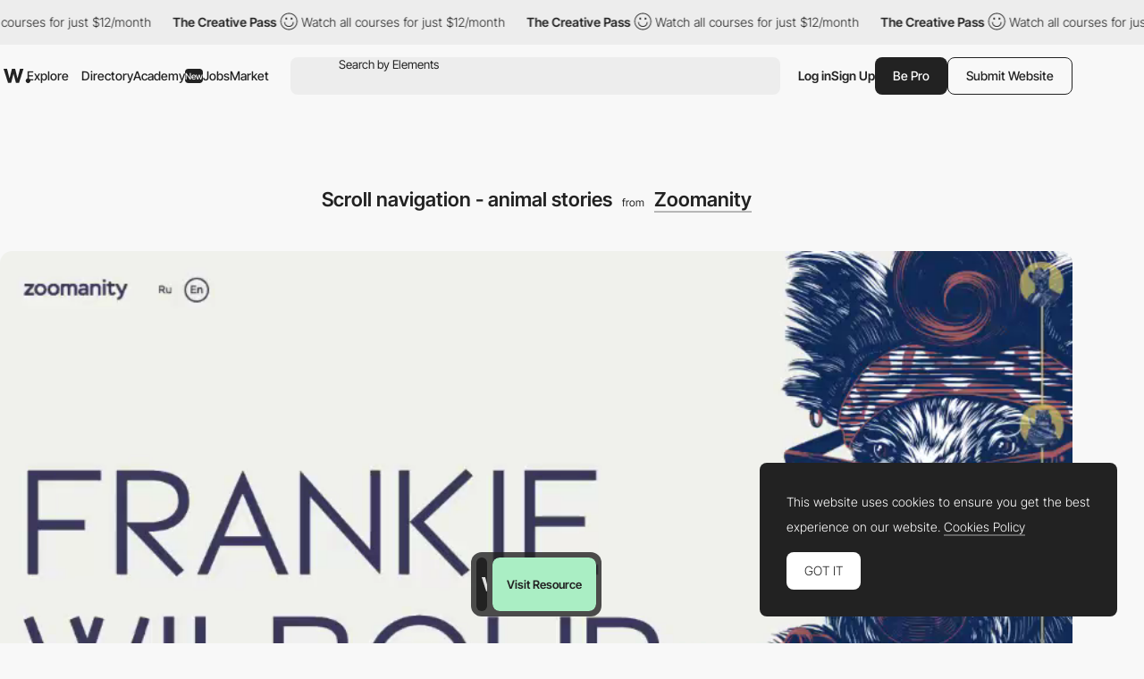

--- FILE ---
content_type: text/html; charset=utf-8
request_url: https://www.google.com/recaptcha/api2/anchor?ar=1&k=6LdYct0kAAAAAHlky5jhQhrvSRt_4vOJkzbVs2Oa&co=aHR0cDovL3d3dy5hd3d3YXJkcy5jb206ODA4MA..&hl=en&v=TkacYOdEJbdB_JjX802TMer9&size=invisible&anchor-ms=20000&execute-ms=15000&cb=850s87gbthb8
body_size: 45481
content:
<!DOCTYPE HTML><html dir="ltr" lang="en"><head><meta http-equiv="Content-Type" content="text/html; charset=UTF-8">
<meta http-equiv="X-UA-Compatible" content="IE=edge">
<title>reCAPTCHA</title>
<style type="text/css">
/* cyrillic-ext */
@font-face {
  font-family: 'Roboto';
  font-style: normal;
  font-weight: 400;
  src: url(//fonts.gstatic.com/s/roboto/v18/KFOmCnqEu92Fr1Mu72xKKTU1Kvnz.woff2) format('woff2');
  unicode-range: U+0460-052F, U+1C80-1C8A, U+20B4, U+2DE0-2DFF, U+A640-A69F, U+FE2E-FE2F;
}
/* cyrillic */
@font-face {
  font-family: 'Roboto';
  font-style: normal;
  font-weight: 400;
  src: url(//fonts.gstatic.com/s/roboto/v18/KFOmCnqEu92Fr1Mu5mxKKTU1Kvnz.woff2) format('woff2');
  unicode-range: U+0301, U+0400-045F, U+0490-0491, U+04B0-04B1, U+2116;
}
/* greek-ext */
@font-face {
  font-family: 'Roboto';
  font-style: normal;
  font-weight: 400;
  src: url(//fonts.gstatic.com/s/roboto/v18/KFOmCnqEu92Fr1Mu7mxKKTU1Kvnz.woff2) format('woff2');
  unicode-range: U+1F00-1FFF;
}
/* greek */
@font-face {
  font-family: 'Roboto';
  font-style: normal;
  font-weight: 400;
  src: url(//fonts.gstatic.com/s/roboto/v18/KFOmCnqEu92Fr1Mu4WxKKTU1Kvnz.woff2) format('woff2');
  unicode-range: U+0370-0377, U+037A-037F, U+0384-038A, U+038C, U+038E-03A1, U+03A3-03FF;
}
/* vietnamese */
@font-face {
  font-family: 'Roboto';
  font-style: normal;
  font-weight: 400;
  src: url(//fonts.gstatic.com/s/roboto/v18/KFOmCnqEu92Fr1Mu7WxKKTU1Kvnz.woff2) format('woff2');
  unicode-range: U+0102-0103, U+0110-0111, U+0128-0129, U+0168-0169, U+01A0-01A1, U+01AF-01B0, U+0300-0301, U+0303-0304, U+0308-0309, U+0323, U+0329, U+1EA0-1EF9, U+20AB;
}
/* latin-ext */
@font-face {
  font-family: 'Roboto';
  font-style: normal;
  font-weight: 400;
  src: url(//fonts.gstatic.com/s/roboto/v18/KFOmCnqEu92Fr1Mu7GxKKTU1Kvnz.woff2) format('woff2');
  unicode-range: U+0100-02BA, U+02BD-02C5, U+02C7-02CC, U+02CE-02D7, U+02DD-02FF, U+0304, U+0308, U+0329, U+1D00-1DBF, U+1E00-1E9F, U+1EF2-1EFF, U+2020, U+20A0-20AB, U+20AD-20C0, U+2113, U+2C60-2C7F, U+A720-A7FF;
}
/* latin */
@font-face {
  font-family: 'Roboto';
  font-style: normal;
  font-weight: 400;
  src: url(//fonts.gstatic.com/s/roboto/v18/KFOmCnqEu92Fr1Mu4mxKKTU1Kg.woff2) format('woff2');
  unicode-range: U+0000-00FF, U+0131, U+0152-0153, U+02BB-02BC, U+02C6, U+02DA, U+02DC, U+0304, U+0308, U+0329, U+2000-206F, U+20AC, U+2122, U+2191, U+2193, U+2212, U+2215, U+FEFF, U+FFFD;
}
/* cyrillic-ext */
@font-face {
  font-family: 'Roboto';
  font-style: normal;
  font-weight: 500;
  src: url(//fonts.gstatic.com/s/roboto/v18/KFOlCnqEu92Fr1MmEU9fCRc4AMP6lbBP.woff2) format('woff2');
  unicode-range: U+0460-052F, U+1C80-1C8A, U+20B4, U+2DE0-2DFF, U+A640-A69F, U+FE2E-FE2F;
}
/* cyrillic */
@font-face {
  font-family: 'Roboto';
  font-style: normal;
  font-weight: 500;
  src: url(//fonts.gstatic.com/s/roboto/v18/KFOlCnqEu92Fr1MmEU9fABc4AMP6lbBP.woff2) format('woff2');
  unicode-range: U+0301, U+0400-045F, U+0490-0491, U+04B0-04B1, U+2116;
}
/* greek-ext */
@font-face {
  font-family: 'Roboto';
  font-style: normal;
  font-weight: 500;
  src: url(//fonts.gstatic.com/s/roboto/v18/KFOlCnqEu92Fr1MmEU9fCBc4AMP6lbBP.woff2) format('woff2');
  unicode-range: U+1F00-1FFF;
}
/* greek */
@font-face {
  font-family: 'Roboto';
  font-style: normal;
  font-weight: 500;
  src: url(//fonts.gstatic.com/s/roboto/v18/KFOlCnqEu92Fr1MmEU9fBxc4AMP6lbBP.woff2) format('woff2');
  unicode-range: U+0370-0377, U+037A-037F, U+0384-038A, U+038C, U+038E-03A1, U+03A3-03FF;
}
/* vietnamese */
@font-face {
  font-family: 'Roboto';
  font-style: normal;
  font-weight: 500;
  src: url(//fonts.gstatic.com/s/roboto/v18/KFOlCnqEu92Fr1MmEU9fCxc4AMP6lbBP.woff2) format('woff2');
  unicode-range: U+0102-0103, U+0110-0111, U+0128-0129, U+0168-0169, U+01A0-01A1, U+01AF-01B0, U+0300-0301, U+0303-0304, U+0308-0309, U+0323, U+0329, U+1EA0-1EF9, U+20AB;
}
/* latin-ext */
@font-face {
  font-family: 'Roboto';
  font-style: normal;
  font-weight: 500;
  src: url(//fonts.gstatic.com/s/roboto/v18/KFOlCnqEu92Fr1MmEU9fChc4AMP6lbBP.woff2) format('woff2');
  unicode-range: U+0100-02BA, U+02BD-02C5, U+02C7-02CC, U+02CE-02D7, U+02DD-02FF, U+0304, U+0308, U+0329, U+1D00-1DBF, U+1E00-1E9F, U+1EF2-1EFF, U+2020, U+20A0-20AB, U+20AD-20C0, U+2113, U+2C60-2C7F, U+A720-A7FF;
}
/* latin */
@font-face {
  font-family: 'Roboto';
  font-style: normal;
  font-weight: 500;
  src: url(//fonts.gstatic.com/s/roboto/v18/KFOlCnqEu92Fr1MmEU9fBBc4AMP6lQ.woff2) format('woff2');
  unicode-range: U+0000-00FF, U+0131, U+0152-0153, U+02BB-02BC, U+02C6, U+02DA, U+02DC, U+0304, U+0308, U+0329, U+2000-206F, U+20AC, U+2122, U+2191, U+2193, U+2212, U+2215, U+FEFF, U+FFFD;
}
/* cyrillic-ext */
@font-face {
  font-family: 'Roboto';
  font-style: normal;
  font-weight: 900;
  src: url(//fonts.gstatic.com/s/roboto/v18/KFOlCnqEu92Fr1MmYUtfCRc4AMP6lbBP.woff2) format('woff2');
  unicode-range: U+0460-052F, U+1C80-1C8A, U+20B4, U+2DE0-2DFF, U+A640-A69F, U+FE2E-FE2F;
}
/* cyrillic */
@font-face {
  font-family: 'Roboto';
  font-style: normal;
  font-weight: 900;
  src: url(//fonts.gstatic.com/s/roboto/v18/KFOlCnqEu92Fr1MmYUtfABc4AMP6lbBP.woff2) format('woff2');
  unicode-range: U+0301, U+0400-045F, U+0490-0491, U+04B0-04B1, U+2116;
}
/* greek-ext */
@font-face {
  font-family: 'Roboto';
  font-style: normal;
  font-weight: 900;
  src: url(//fonts.gstatic.com/s/roboto/v18/KFOlCnqEu92Fr1MmYUtfCBc4AMP6lbBP.woff2) format('woff2');
  unicode-range: U+1F00-1FFF;
}
/* greek */
@font-face {
  font-family: 'Roboto';
  font-style: normal;
  font-weight: 900;
  src: url(//fonts.gstatic.com/s/roboto/v18/KFOlCnqEu92Fr1MmYUtfBxc4AMP6lbBP.woff2) format('woff2');
  unicode-range: U+0370-0377, U+037A-037F, U+0384-038A, U+038C, U+038E-03A1, U+03A3-03FF;
}
/* vietnamese */
@font-face {
  font-family: 'Roboto';
  font-style: normal;
  font-weight: 900;
  src: url(//fonts.gstatic.com/s/roboto/v18/KFOlCnqEu92Fr1MmYUtfCxc4AMP6lbBP.woff2) format('woff2');
  unicode-range: U+0102-0103, U+0110-0111, U+0128-0129, U+0168-0169, U+01A0-01A1, U+01AF-01B0, U+0300-0301, U+0303-0304, U+0308-0309, U+0323, U+0329, U+1EA0-1EF9, U+20AB;
}
/* latin-ext */
@font-face {
  font-family: 'Roboto';
  font-style: normal;
  font-weight: 900;
  src: url(//fonts.gstatic.com/s/roboto/v18/KFOlCnqEu92Fr1MmYUtfChc4AMP6lbBP.woff2) format('woff2');
  unicode-range: U+0100-02BA, U+02BD-02C5, U+02C7-02CC, U+02CE-02D7, U+02DD-02FF, U+0304, U+0308, U+0329, U+1D00-1DBF, U+1E00-1E9F, U+1EF2-1EFF, U+2020, U+20A0-20AB, U+20AD-20C0, U+2113, U+2C60-2C7F, U+A720-A7FF;
}
/* latin */
@font-face {
  font-family: 'Roboto';
  font-style: normal;
  font-weight: 900;
  src: url(//fonts.gstatic.com/s/roboto/v18/KFOlCnqEu92Fr1MmYUtfBBc4AMP6lQ.woff2) format('woff2');
  unicode-range: U+0000-00FF, U+0131, U+0152-0153, U+02BB-02BC, U+02C6, U+02DA, U+02DC, U+0304, U+0308, U+0329, U+2000-206F, U+20AC, U+2122, U+2191, U+2193, U+2212, U+2215, U+FEFF, U+FFFD;
}

</style>
<link rel="stylesheet" type="text/css" href="https://www.gstatic.com/recaptcha/releases/TkacYOdEJbdB_JjX802TMer9/styles__ltr.css">
<script nonce="H7sByi83rY9l4EFQWOLz5g" type="text/javascript">window['__recaptcha_api'] = 'https://www.google.com/recaptcha/api2/';</script>
<script type="text/javascript" src="https://www.gstatic.com/recaptcha/releases/TkacYOdEJbdB_JjX802TMer9/recaptcha__en.js" nonce="H7sByi83rY9l4EFQWOLz5g">
      
    </script></head>
<body><div id="rc-anchor-alert" class="rc-anchor-alert"></div>
<input type="hidden" id="recaptcha-token" value="[base64]">
<script type="text/javascript" nonce="H7sByi83rY9l4EFQWOLz5g">
      recaptcha.anchor.Main.init("[\x22ainput\x22,[\x22bgdata\x22,\x22\x22,\[base64]/[base64]/[base64]/[base64]/ODU6NzksKFIuUF89RixSKSksUi51KSksUi5TKS5wdXNoKFtQZyx0LFg/[base64]/[base64]/[base64]/[base64]/bmV3IE5bd10oUFswXSk6Vz09Mj9uZXcgTlt3XShQWzBdLFBbMV0pOlc9PTM/bmV3IE5bd10oUFswXSxQWzFdLFBbMl0pOlc9PTQ/[base64]/[base64]/[base64]/[base64]/[base64]/[base64]\\u003d\\u003d\x22,\[base64]\\u003d\x22,\x22wpXChMKaSzLDgsOBw4cMw4jDnsKaw4FwS0LDp8KlIwHCgcKkwq50TTxPw7NCBMOnw5DCp8OoH1Q5wpQRdsOGwodtCQN6w6ZpVk3DssKpRTXDhmMPWcOLwrrCk8OXw53DqMOHw6Nsw5nDs8KcwoxCw6jDhcOzwo7Ct8OFRhgIw7zCkMOxw4PDhzwfBwdww5/DpcOUBH/Don/[base64]/DmcOiaD3DhwBHwol/w75SwoLCjsKcwrkKBMKFSC3Cgj/CgSzChhDDjGcrw4/DscKYJCIaw70ZbMO5wrQ0c8OTf3h3RcOKM8OVd8OwwoDCjEDCgEg+KsOeJRjCg8K6wobDr0xcwqptNMOCI8OPw4DDqwB8w6vDiG5Ww5/CqMKiwqDDrsOUwq3CjXXDoDZXw6HCgxHCs8KwOFgRw6vDvsKLLkHCncKZw5U6I1rDrkbCvsKhwqLCmQE/wqPCijbCusOhw7MKwoAXw4jDgA0OIsKfw6jDn10ZC8OPVMKvOR7DuMKsVjzChcKNw7M7wr0OIxHCosObwrMvccOhwr4vX8OdVcOgEcO4PSZ+w5EFwpFhw6HDl2vDhCvCosOPwqjChcKhOsKww6/CphnDncOsQcOXd08rGx8aJMKRwrDCghwJw4LClknCoCnCqBt/woHDlcKCw6dRGGstw7XCrkHDnMKoJlw+w6Z+f8KRw4UcwrJxw5PDhFHDgEZMw4UzwpoDw5XDj8OEwpXDl8KOw5UNKcKCw4vCiz7DisODR0PCtVTCtcO9ESbCucK5akPCksOtwp06GjoWwonDgnA7dMOtScOSwrjCryPCmcKHY8Oywp/[base64]/Cml7CmVlHw5HDoCkFOF/CoU5kw7HCrlnDokDDjsKLakQrw7LCrzjDnB/[base64]/[base64]/CjjbDiMOSRsOvAQHDgcO7wp9ew4Qdw7bCiVXDgUR8w6EYM37CizkMQsOwwp7DvRIxw5fCjcO5TGZxw4nDrMOkwpjDicOMQkFlwr8Iw5vCrQIuFCXDhhPCpsOTwp7CgwcRDcKOGsOqwqjDqGrCuRjDucOxOF4Ewq5HBTbCmMO8XMK9wqzDtVzDpcO7w58qHwJ/w4LCjMKlwrwfw7XCokDDuArChGEVw47CssKLw6/DmcOHw6jCtCAXw7cuZ8KCCk3DoWLDvBALwp0yfFYDBsKQw4tLHH9aeWLCgDzCn8OiF8KUaCTCgh4ow51mwrfCnWlvw7YUazfCisKBwolywqbDvMOUawNAwoPDhsKpw6N7M8O4w6lVw4HDmMOIw6YMw5oJw5fCmMOWLgnDhC/DrcO4O2FLw5trdW3CtsKad8Khwo1VwohGwqXDs8KZw4lswofDvMOYw6PCqR0lfjHDm8OJwoXDskY9w4EowrfDikBUwqzDpArDgMKSw4ZGw77DusOGwrwKU8OkD8OXwp/DjsKLwodTU0YQw55ww7XCiA/CrgYnaBYoGF7CnMKHccK7wo9CI8OifcKhYB5gUMO8AzsLwrBzw7MmT8KPTMOGwp7CrVPCrS0vPsKAwp/[base64]/DvX/Cg8O1wqFzwp/Chx8TLUHCiMOfwqtRNEd8w75Rw7MJTMK2wp7CtTgPw5o2Mg3DksKCw7FWw5HDvsODQMK9Z3hbM35cDcOkwoXDk8OvckFdwrwGw6rDiMKxw4lpw6nDpX8cw6TCnwDCqXfCncKJwqEywp/CmcKfwrEFw7bDp8OGw7DDkcOvZ8O0bUbDsVZvwqPCuMKBwpFOwpXDq8OGw4QDMj3Dq8Oyw7QFwoMgwo/DtiNQw7w+w4/[base64]/CqMOMK8Kzw6ZEwobDmcKAFVzDiUlYw57DgXA7FsKhYWMww47CncOuw4HDscKJAmzClQQlLMOsKsK1ccO9w6FiHm7Dn8ORw7vDqsOQwprClsKqw5IPCcKBw5fDn8O6cBTChcKQWcO/[base64]/DgjwCQ1nCsnTDhA4RXCfChMK5ccOybgpFwqJoFMOww5UITXY0QMK0w43CrcKZIjJ8w5zDo8KBB1grbcOFB8KWQjXDjzBxwr7Dl8KZwqYiIA/Dh8KQJ8KXOEPCkC/CgMKJZgtAQx/CvcKGwrUEwpkQF8KPTsKUwoTCp8OpSGliwpJBTsOEIcKnw5PCuz1NF8K2w4RdIFxcEcKCwoTDmEvDk8OIw7nDmcKew7/Cu8KiAMKaQTgkeEnCrsKTw74MFsOkw4bCjCfCu8OBw4XCqMKmwr3DuMKbw4/[base64]/wq08woIQQMOwwppqJwzCqFUdw4nDs0bCqsO5woo4PAbCrCRiwp1kwqcvAcOnVsOOwpc7w5Zow7l5wrpsWl/[base64]/w4PCqWAOwoDDksKkKsKEwrPCocKtKXHCkELDmMKCwr7CtMK6OsOUOQjCicKmw4TDvg/CnMO9ES/CpsKzWB4gwqsUw4XDjXTDiXbDg8KQwo4eAn/Dn1DDr8KBe8OeUsOyTMOTeQzDtn1zwpRmYcOYOCp6ZVZcwrbCmsK+NkPDmMO8w4fDiMONH38UVRLDjMK8RMOVYSEUAnBAwoTCpQl0w7bDl8OJBQwGw7fCtMKvw71uw5Aew6vClUpww6pZGCxAw6/[base64]/[base64]/CnV7Cg2AsccK0E8OCR8ODVMO3QMOKYsKywq/CkE7Do1rChsORekDCowTCmcOrO8O4wr/DiMKEwrJow67DvD4QE3vDqcK0w6bDvGrDmcKuwopCCMOoH8K0Q8KNw551w4/[base64]/DgcOfaMOdwoNcwp7Co8K9wpQTwoLCtsOnw5Z4w7Rxwo7DsMO0w53CgiDDsw3CmMO0URnCi8KlJMOqwrPCsHjCl8KCw4BxWsK/[base64]/[base64]/Hg7Ci8ORLsOPGVAlYGfDvMKTPsKWwopVU2hqw4AQWcKpw6rDoMOoMcKjwp5TdA/Dv0nCg2VYJsK7DMOMw4rDqHjCssKJH8OtW1LClcOmKkY/TTjCvA/CmsKww6rDqyPDpEN4w7JJfh0AH21xe8KbwrPDuA/CoBDDmMO2w6M+wqtLwrAtOMK+Y8Obw41ZLwdPfE7DsngxQMOyw5F/wpfDtcK6dsKfwr3CisOJwpLCk8OsA8KcwqRMVMKawqjCjMOVwpXDrcOJw7siCcKqfMOgwpTDl8KNw7FtwovCmsOXQQ48MTN0w45zYVIQw54Zw5IWaynChMK3w7Rww5JZGzHDgcO7XT/DngQYwrXDmcKVY3bCvj9KwpbCpsK/wpnDjMOUwqEPwoZXR3cPNMOYw7LDpQ7Cl2pAQgjDr8OrZcKAwrfDn8Kxw4/CrcKGw4jCnARywqljLMKsYMOxw5/CoUAVwr4jQsKxEMOEw4zDo8OTwo9fNcKnwo8VPcKMWyV7w6bCpcOMwp/DtDFka1VGfsK0wqjCvD9Aw5cEU8OOwotvWMKyw5XDtTsVwr0awpJawpgKwrnCkm3CtsK2OwPDvGHDtsO6F0rCpMKGZBzChMOBeUcDw7TCt37Dt8KOeMKGZz/[base64]/w4nDhsK3w7zDt8KaXlfDhkDCksKERgs4KnnDksKdO8OeUzhCAS4fP0bDvsO0OHMQAFpQwoTCtzvDvsKlw7BAw7zCkV48wos8wqVeeVDDhMOPDcOEwqHCu8KkWcORTsOmHjF7GQNJAD55wrzCpEzCq2BwMwvDosO+J2/CrMOae2HChFwkcsKBFRLDm8OVwrfDgVEQe8KcdsOXwoItwoXChcOuQA8VwpbCvMK9wqsMZg/[base64]/DrcKBFsKBbwEFPRIgVwrDjsOaEXp+N8KiQHrCqcOIw7LDsmwyw6DCiMOUfy8FwrkvMsKKc8KITjXDhMKswqA9H0TDhMOIOMKIw5M5wqLDkRfCpzjDrwJfw7QwwqzDksO5wqsqNDPDuMO8wo3Dnjx/w77DuMKvJMObw73DuBHCkcOgw4/CrcOmwrnDo8Oew6jDrEvDkcKsw7kxemFJwoLCgMKXw6fDsQdlIBXDvSVKU8Ojc8Oiw4bDk8Oww7BzwqQRC8KeWnDCkjnDpAPCjcKjZMO5w6RQMMO9SsOFwr/Cv8OvLsONXMKzw7HCoV8vEcK0bBfCgEXDtWHDkEwywo0qA1LCoMKJwo/[base64]/w5dTwpXCuMKGwpLDqMKaw71PdcOkw5I6KcObPl5+a2/CrX3DlDvDq8KDw77CqsK+wqrCgSpoCcOZSiHDlMKuwp1XN2PDiUPDpFLDucKSwpDDrMOYw5hYHkzCnwrCo31HDcKewovDtw3ChDbCrUVJN8OxwqkQDnsTIcKyw4QZw6LCt8KTw6s0wojDpB8UwpjCujrDpMKnwqVuQ0HCsyPDunjCvx/DtsO5woZXwrvCjX1ZAcKKcRnDrDpuWSrCmC/Cv8OEw6PCpMODwrDDuRTCkn8tQsOqwqLCo8O1JsK4w6dvwoHDocKew7RMwrkIwrdhFMOyw6xQUsKGw7Iiw5M4OMKww6Jow6jDmnt1woDCvcKDKm3CkRQ4L0zCgsO1PsOjw73DqcKbwpRKXCvDvMO7w7vCjcOyQcK2dn/Dr3NMwr1Nw63CisKdwq7CusKOV8KYw4tpw7oFwovCvcKaSwBpAl8Cwop8wqgvwrDCgcKgwo/[base64]/BcKPVsKHcsKRw6lIU8OWw4IewqfDhwhewogOPsK2w44YBSR8woAgIEjDqFtHwpR7dsKJw7LCosKUQFtywrwADC3CmUjCrMKGwpxXwr9gwo3Cu3jCrMOrw4bDrsOVXQUHw7nCpUDCt8K0cSnCh8O/bcKpwp/ChGfDjMO5L8OQZnnDom0TwrTDlsKIEMO3wrjClsKqw4HDpU5Wwp3CgWVIwqMLwrcVwozCs8KkcUbDiW94WCAJY2RqMsOZw6EgBsO0w606w4/DpsKdMsOWwq80Pwwaw7tnNE9Vw5U8KcOcJAY3wr3DiMK0wrQXWcOrZMKiw5rCgcKDwqJwwqzDl8KGCsK8wrjDk0fCoCkZFsOsbAPCoUrDiGUoYy3CscK/wrZOw4xpVMOGEDbChcO2w6TDksOJa33Dg8OLwqhnwpZwNF1PGcOnJjptwrfCk8OgTzYwXX9bM8KaSsOqLSrCpAE3XsOiZcO+TlRnw5HDhcOHMsOBwpsFKVnDtTggUkDCvsO9w5jDjBvChz/DkUnCj8OjNSwrW8KcbXxpwq0Iw6DCpMOkYcOAB8K1BXxbwrDCsyoDH8OMwofCl8ODAsK/w6jDpcOvXUs8LsO4DMO8wqjDoFHDocKqLHTCnMK5Fj/DoMOAFzg3woAYwqN7wqDDj1PCs8ORwowrZMKVSsOxNMKTH8ODZMO/O8KgL8Oqw7Y7woQ+wrImwqxiQsKbQ0/CncKcSgxiZhwuA8OVTsKUGMKywqtGHXTClC3CnGXDtcOaw4ZCbR7Dn8KfwpjCmcKXwp3Cu8KPwqRdZMKXYgsAwqfChsOMdyDCmGRBMcKFHG3DhsKxwolYFsK+wrpew57DnsKpHBYpw5/CtMKJOlgdw4/DiSLDqGXDt8KZKMOQICc/[base64]/DmlfCqMO5wp/CjwNGI0/CvMOLR3cLWsKCYA8hwqPDuCPCs8OeFGnCi8OlKcO/w77Cv8ONw6zCgsKVwpvChBNCwo9xIcK2wpE+wpl+w5/Cjx/DrMKDawbChsOnTVzDucOUW352IMOsacKcw5LCqcO7w7LDiEYBLk3DisKDwrx7wqXDk0XCosKDw67DuMO9wo01w7jDpsKfXC3DjDZQJhfDnwF2w7xkPm/DnTTChsKxeSfDjMKGwpYSPC5EHsONJcKPw7PDqsKQwqjCs0QDTWnDl8OVDcK6wqV6TUfChcK8wpXDswwxWR3Dn8OJQsOfwpvCki5lwrpCwprCjcOHX8Oaw7rCqnjCvwQHw4HDphN8wpfDmsK6wprCjsK1ZMOYwp/ChWrDs0vCgDNpw4LDlnLCrMKaB34BQMO9woDDqAlLADLDosOKKcKcwqfDuSrDtcOqKsORLFxUV8O3c8OjRAMrWcO0DsKrwoDCoMKow5XDuAZsw6Nbw4fDqsO8OcOVd8K4DMOMO8OlZcKpw53DoWPDiE/DmXV8BcKcw53CpcOUwo/DicKZdsOowrPDuWE7CXDCuiXDhVlnAcKWwpzDlTfDs14cFcOuwrlLwqRuGAnCtlURb8Kcwp/DgcOOw4BeacKxOsK8w5Z+w5oxw7LDpMKrwrs4b0TCl8KdwpMowr0SJsOhYMKMw7zDoxctfsOBBcK3w7HDhsOYbydFw6XDuC/DqwPCqAt6Ok18ER/Dh8KuFxItwrbCoFvCnmHCt8K+w5rCjcKqdinCqwvCnmJSTXXDul/CmgDDvMOVFxLDsMKXw6XDol4vw4pZw5/[base64]/DmWHDlRHCocOQwopYc8OUbllIAsKKcMK0JBhjdBrCoSXDh8OCw7rCjXEJwpA7FGUuw4xLwqtqwrHDmVHCk0sawoA6UDLCncKHwpbDgsOZJnxzW8K5JD06w55gRcKrecOKI8K/wpwlwpvDosKtw5QAw5FTGsOVw6rChF7CszNYw7nCrcOeF8KPwpFGVlvCox/Ck8K1QcO4CMKhbCPDpmpkM8KNw4/Dp8OZwrJow5rCgMKUHMOgBCprP8KKNgA2X1jCgsOCw5IQwqnCqwrDr8KiJMKyw48jH8Oow7XCj8KcTh/[base64]/[base64]/CvUvCsUHDhsKVw7HDisO3C8KPwp4eYcOjbcO6w47Ct0jCiE9ZAsOWw6YqXVkVYXsNPMOOeWvDp8OHw6A3w5xRw6BAIQrDpQ7Cp8Ocw7jClHARw4nCq3x6w7rDtwLDlSAcNhfDm8KOw7XCuMOgwoJ/w5fDtRjClMO4w5LCrWLCiBfClMODaD9VGMO2wqpXwoXDhWNGwo52wr14IsO0w5wzU3/CtMKTwqNHwpoRYsOKLMKswpBuwp1EwpZ9w7zDi1XCrsOtQmHDnRRXw7zDl8Ogw7JpVhTDpcKsw55YwrRbQT/[base64]/RUXDusKRwrdvB8OFY1vDicKwGsK/N0sNV8KVNQM/HQEdwrPDtsO4GcO0wo1WRgbCojfChsKVEzBEwoIlGsO1KhzDr8KzVx4ew7XDnsKFJkpwN8KGw4JtKwNGOcOjOW7CkQ/DsQJ9XmTDhCx/wp9Rw79kDzopBlPDkMOsw7Z5QsOLew9NM8O+JFhbw78DwonDhXRZVUjDlh/Dr8OYPsKJwqbCrXtlUcOCwpphTcKDBRXDiHUTNW8IO3/CscOEw4PDmcKlwpTDuMO6RMKbQWo4w77DgE5bw4ptScK7IS7Cm8KYwqDDmMO+w5bCrsKTN8KNMMKqw4DCg3LDv8Krw6VzOXpqw5rDk8OSRMOZIMKcRMK/wqsdHU4cHTFCS1/Dig7DmU3CnsKEwrLCrFTDkMONTsKpd8OpchwVwqhWMFcGwqg8wojClsOewrp5TxjDl8O0wo/Cjm/DscOlwoJhYsOhw4FMA8OGexnCjAkAwoNBS07DlhPCjBjClsOfLcKjISvDusOHwpzCjFBCw57Dg8KFwpDCnsOBBMKrBUQOJcKLw6U7IjrCtwbCtEzCqMK6OnMGw45DfRxpA8KlwovCtcO5WmLCkwoPeCwmGGLDgl9XBCvDrXfDtgtbF0/[base64]/DjsKIwpHDm2gQNXrDsMOdw6rDj8O/[base64]/dcKewrE0ZMK4w41IwoIYR8OnMsKBw4vCosKLwo8qI1PDoH7Ckk0NZVkdw6Y8wpPDvcOEw5hucsOCwpLDrzPChW3ClULCgcKUw5xrw7zDo8KcSsKFZsOKwpUPwrxgLy/[base64]/DjsORwr3CkcOSaGFjZMKyw4gywrzCtMKHwo3ChzjDusKFwrFsdMO/wotWLcKEwp9aLcK1R8Khw7RmEMKTG8OZwqjDpVA9wq1qwpsvwrQtQ8Omw5hrwrEdw6EYwqjDq8OQw75zPUrDr8KJw6wITsKUw6YawoEiw6zCvVXChWZRwrrDjcOswrNZw7UEJsOERsK6w6XClAvCgFfChl7DqcKNdMOrQcKCP8KrEMOCw7Jbw5HDucKcw6jCuMO/w5zDisOSQAp6w6N1W8OoDhHDtsKyYwbDs1tgTcKfTcOBfMO4w4dqw6EAw4Vew7x4GkQlaR7CnEY6woPDj8KlehbDtQzCksOgwpEgwrXDgErDl8OzEMKHMDMEHcOpZcO3LiHDm0/DhHNqT8Kuw7LDiMKOwr7DlAfDlsKmw4jDuBbDrTFow78twqAzwohCw4vDicK1w6DDlMOPwqwCQQQMLWLCnsKwwqgWdsKkE1Urw5lmw7LDoMKiw5M5w4UBw6rCuMKkw5bCqcOpw6cdOXnDoEDCkA0WwopYw5JEw5nCm0Aawo1ca8KmCMKDwqnCizoOVsKGG8K2woM/[base64]/DtnPCncOqw77Cp8ObUcOEw6hwwoXDk8KXwoF+w7nDscKrWMONw5AOdcOJUiV4w5PCtsKiwo0tPz/DjlnCtDA6SSRew63ChsOswqfCmMKqW8Kpw7nDnlI2GsKJwptBw5vCqsKaJT3CoMKswrTCpxEcw6XCrlVywp0ZdsK+w7oFL8OYUsK2HcOPcsKRwprClhHCo8O3D3dPIwPDq8OSSMOSMlkcHi4Uw6gPwqNVXsKew7ESMkh7L8OvHMO0w6/DgHbCo8KMwrzCnT3Dlw/DusK5MsO4wq1nesK6AsK/VwPClsOrwoLDlD4GwqfDicOabwbDicOlwo7ChwrCgMKzXzsaw7VrHsOJwoEaw53DlgLDpBITPcODwogkMcKDcknCsBxmw4XCg8OFDcKjwqzChFTDk8OtMDTCkWPDn8OZH8OmfsONwqnDvcKJBcO3wo/[base64]/w4dNw43DpsOTwpxPNcO5wqk9w5rDm8OTKG/CpTrDjcO2wrBmSSzCh8OIEzXDtsOiZsKCZBRod8KvwoLDtsK3bVLDjsKEwrYrXWXCtsOqKTPCucK/UB/DrMKZwohgwoTDhFfDpypsw6wGO8OZwo5lw6xOAsOie2MvcX0RTsKHW2ACfcOPw6EMdi/CgBzCoCkZDCtHw5bDqcKWCcKPwqJFGsOlw7UgKibDiFDCkGlBw6puw7/CtwTCjsKGw7nDvi/CoVPCrRsCPsOLUMKywog4ZWTDusKyEMKBwobDgysWwpLDkcKNXXZhwoY5CsKww5dJwo3DojTCpCrDmFzDhlkkw6VcfAzClzTCnsKEw5N5KivDg8KbNT0swq/ChsKRw5nCoEt/[base64]/DgsKPwpdeYEk6f8OrDyxJwrjCjcKmXsKBKcK0w5DCisORMMKSZMK6w6bCn8OxwrJNw4TCpXUKeABeX8K1VsK0ZnHDpsOIw6t/IBYSw7DCi8KZX8KQBXPCvsOHSXN8wr8ASsOTIcKqw4Ecw7oCasOLw5tkw4Aawq/DvcK3BQ0cX8ORcx3DuFrCosOgwopOwpE8wr8Ww6jDlMO5w57CvHjDgBfDm8K4c8K1MgZhRUfDjwrDhMOOMSRbYhN+GUjCk215Wlsvw6PCrcKAeMKIFwsIw4DDj3TDg1TCmsOlw6/CsUwqacOhwpQIS8K2YA3CgEnCj8KPwr9ewqLDqXfCosK8R0New5zDhsOnQcOiFMO7w4DDuWbCn1UGYGnCosOvwrfDncKpA3XDk8K4wobCqV97RGrCtcO6BMK+IHDDk8OVAsOEO17DhMOjOsKObwbDpMKvLMOtw7Uvw7FTwoDCgsOEIsKXw6IOw5VSa2/CtMO2bsKNwrfChcObwo1Qw7TCj8OlWV8fwprDi8OUwptSw5vDmMO0w4s5wqDDp2DDmldvND9zw5scwpfCtSTCj37CvF1WL2EnesOYMMOZwqjCrB/[base64]/Dv8O0bQoUAXrDm8KBw6kJcMOBwq3Dm3hzw73CpCzClMKUIMKzw45cWlMVIAZ5wrdBJxXDk8K9esOjbsK/eMKhwrHDi8OAbW9SCUPCgcOCVFPCsnHDmQZCw7lZNsO2wptfw4LCslRhw4zDisKBwrVqBsKUwonCuFvDl8KLw4NjCQcKwrjCrcOEwrPCpzgtXD0VNk7CqsK2wqvCvcKiwp1Jw5kpw6/CssO8w5ZUQUDCtFvDmG9sUVDDsMKQPMKfHnF3w6PDi088TDHCq8KPwoIUS8OqayxZHFx2wp5JwqLCg8OCw4fDhB8Dw4zChcOAw6bCtTdtahxcwrnDqTRdwoovDcK5e8OODhczw5bDg8OfXDNpfwjCi8O1ayjCvsOqWTJieywgw7loLH3DgcOzYcKAwo9lwr/[base64]/[base64]/CiVPCulPCmcO3wrs4wqTDoXLChCIeCMOTw7TCmcOWFwDCj8O5wqgQw5DCgybCicODUcOgwqvDksKHwqIuGcOvF8OXw7zDrzXCqMOnwqrCjUDDmQZWccO/ZMK3WcK/w7Zgwq7DpzE4F8Orw6LCmVYgHsOEwqHDjcOlCcKHw6vDmcOEw7tXamZWwpYRFcK0w4rDjyIwwq3Dm1TCswHDs8KYw6g5UsKbwoVnKRVAw6PDqk5QSk07AsKIecO/exHCrlrDom45KC0WwrLCqnwQacKpIMOrZjDDglN7HMOMw7I+bMOKwrVweMKLwq/Cq0BWR2lFNwk6O8Kkw4TDoMOlRsKXw7Fqwp3CuhzCtyJWw7fConTClsKUwqxMwrLDmGPDr1NGwqM6wrfDkHVpw4cVw63DjgjCqnZKclBidX0qw5DCjMOOC8KGfT4UesOGwoLCnsKMw5LDrcOWwq4MCx/[base64]/DgMOWwrpHW8KgwrQ5TcKDw7xqwqMEO8KYBnbDoVjClsK4BgI8w7oJFwzCtQNkwoLCsMOQYcKRXsOuAsOVw5XCisOrwrQGwoZffF/Cg3JOEWNcwqw9XcO/wrhVwojDtAREFMO9PnhxWsKFw5HDmzxOw454P0fCsizCp1bChlDDkMKpMsKDwp4vMhRJw5Ynw71Dwp44e23CjMKCWSXDsi5OBcKRw6LCsAhbUlTDhiXCg8KEwqchwpJcdTVzdsKhwrBjw4BBwp1bdgMnbsOqwp5Pw63ChsOLLsOVWFB5aMKuGRJtLC/Dj8OJZMOAEcO3XcKow4nCvcOtw4Aww5Uyw7rCs0pPR0F6woPDncKhwqtsw7YtSnENw5/DqHfDtcOtYB3CgsOew4bCgQTCnlTDiMK2FMOiQ8OcQ8Kswp1mwolND0nCjsObXcO5Fy9xH8KMOMKtw73CocOrw5tbT0rCucOtwpxCXMKSw4PDl1TDrE14wqwkw5Mhw7TCslBCw5/DoUzDnMKGa3UMLkRew77DmWIew5VLFAkZfgF/woFhwqTCrzbCuQzDklVfw540wo0dw6R3HMKDF2rDoH7DucKKwpFXMEFZwrHCjgl2QMKzNMO5PcOlGx1xJsKdeipzwr90wrZDa8OFwqHCtcOCGsOmw6TDsExMGGnCnHjDmsKpQU/DgsO+ARBSO8OvwqYrBkPDvnHDqDnDlMOaLlXClsO8wp8mEj8VKmLDmx3DisOmKDIUw65CfXTDu8Omw5YAw51lYMOYw44WwrfDhMOzw5wabm18S0nDq8K9SU7CgcKOw5bDucKfw4BMf8Ole04BeyXCncKIwr4qaCDCtsKuwqgDbRVgw4kATW/DkTTCgHUyw5XDpjXCnsKRIcKbw51tw5QCQQ4aQyxyw47DsQxXwr/CuAfCsXVlXwbCrMOtd1vCqcOpW8OYwpknwpvCgktaw4MEw6EFwqLCs8KGRjzCusKxw4zCgjPDo8OWw4rDq8O1X8KXw7HDtTowP8Ovw5Z/[base64]/w4vCvcOXwqfDvcOaJMOuHisVwolXO0jClMO1wrljwp/Dnk3DmDTCh8OTa8K+w5QJw6oOaBTCqU/DjgJ3bTrCnFvDvMKWBRzCjkFGw6rDgMO9w77DikNfw4x3F0HCpSNFw6jDocOJH8O4Qi0vHkzCuz7CvcOgwqXDisK3wozDu8OXw5BHw6vCocONAh8kwrduwr/CoS/[base64]/GsKxw6nChEbDukXCpcOfw5LDrnBFRMOEw4PCk8OjbcOywq1dwpvDssKKGcK3ZMO0wrHDjsONKREvwoA3eMKGE8OYwqrDuMKDMWVxWsKHMsO5w4VQwqfDksOiLsO/bcKIWTbDicK5wpgNasK5FhJYOcOAw49Hwq0IV8OjEsOUwoYCwoMWw4XDt8O7VTDDisOFwrYWGgvDpsOjBsOaSgnCmRPCrcO6Myo9HcKWaMKSGmoPUMOXKcOiUsKyAcO2ICQ7BGABRMOVASVVSh/DoFRJwptGWy1EQ8K3YUjCpRF/wq5qw6Z9L2hlw6rDj8KrJERlwpRew79qw4zCoxvCvE7DusKgchjChUfDl8O/PcKAw4kSYMKHKDHDuMKEw77DskHDsnvDoUIywrXCkEnDisKSZcOzdBdgA1HCl8KUw7R2wrA/w5dyworCpcKxbsKLLcKlwrFmKD5wVsKlV0wlw7AgBm5awowxwqA3eAMoVh9vwpDCoS3DhnfDp8Obwq0Bw4TClTzDtMOiD1XDol9dwp7CuD9DSzPDgwBjw7fDoVESwoHCu8Otw6XDuBzCqy7CmCdZSEclw7TCuAsEwpzCvcO5wp/[base64]/DrVHClMOXOGDDuD/CtUfDvR/[base64]/b8OaQWPDg8KBemslw6PDtMKzWBDCuxkvw7DDiEcbcChWHR1Vw6VcIgBWwq7Dg1dgcTrDimXCrMO5wrxEw5/DpsOSM8OLwrADwqXCoDVvw5fDgEXCnwx6w4dtw5ZEfMKASsOVXsOXwrd8w43Cqnpmwq/DpTBmw6dtw7lHPsOcw6AtIcOFAcO3woJrBMKzDU/CkynCosKbw7IQIsOhw5PDriPDmsKDY8KjGsKvwqR4UDlTw6RJwprCj8K7wqpEw4wpLy1feArCqMKSMcKFw7XCnMOow4xPwodUOsOORiTCj8Kzw5DCt8OGwqEVKcK8YDnCjcKMw4fDp3FbJMKeMA/DkUbCuMO+CDkmw4RuSMO3wrHCqGZpE1I6wpPDlCnDgMKPwpHCnxHCkcOhBCvDtWYUw5Rbw5TCtx/[base64]/CnsKBZgjDhcOXw40bdMO3w5zCnGvDncOXKcOKVMOWwpvCi2PDjsKOBMO9w5PDiwV/w69SVMO0wqnDnlgHwrMnw6LCrhTDtwQkwp3Cj0/DsQgMDMKMFhPCrSpcZsKMATFlH8KENsODUS/[base64]/RSZxw6fDncKZw4TDvcOkdMKGwpDCr8OBcsOdQsOGO8OZwpoia8OVb8KhB8OOQGfCo13DkmDDpcOGYETCgMOiJkrDrcOmScOQc8KdR8O8wpDDrmjDvcK3w408KsKMTMOOB2AEVcOmw7/CksOlwqICwo3DqBrCucOrPA3Dh8KWJG5mwpTDr8K+wogiworCpBTCisOpw6Fmw4rDrsKHMcKcwow3eFBWDVnDhcO2EMKcwo/Do1PDvcOSw7zCjcKHwpvCliN/HWPCsCbChC4kBAUcwol2asOANUdNwoXDuRTDmVfDgcKbOsK1wqZlRsKCwovCmETCuDIMw4fDusKPaExWwqLDt2oxXMOuJCvDscODLcOmwr0rwrEZwqwTw4jDghbCo8KVwrMtw77CksOvw7l2Qh/CoArCm8Kew6dRw7/[base64]/QQEqwpcnUcKYcRHClcO4w6t8woHDuMOjRcKywrfCtW7CgH4PwqbDvsOTwoHDgHDDlsKswo/[base64]/CqcKvwp7DiUInLjrChsK8NMK4KMKaw4zCnBZNw706dEfDiF0+wpXDmQUWw7/CjxbCuMO8TsK+w4sOw5BzwpcewqpdwqRaw7LCnhszK8KQWcOAByjCmEfCgBcIUxw8w5wlw4M5w4JvwrIzw6rDtMK6ScKfw73CqCgOw44MwrnCpnkkwo9Mw5vCmcOXP0vDghJrZMOGwrRFw6QOw43CtEPDl8KFw5ATPxFAwrYsw4d4wqFoIEEtwr/DlsK4TMOvw5zCjiAXwq8QAzx6w4PDj8Kaw6x6wqHDk0QZwpDDlBIjZ8OzYMOswqLCqj5KwoDDkxUoXX3DoAlQw60HwrnCtxlrwoxuaTHCp8O+wrXCpknDpMO5wpg+EcKVP8K/SSkFwofCujXCgcKJCB5DZDU+PiPCgiYpQlYnw6Q4UwcJccKQwpMewozCgsOhw73DisOUCCE0wo/[base64]/[base64]/DhsKfw7c3w5LDuzHDplE1UsKNw53Cv2wLD8KyHjjCm8OJwqtWw4rClldTwpXCr8OSw4fDkcO5JMK/wqjDh2tuPcOewrdnwpQZwoBEFFUcPlVHFsO1wp/Cr8KIGMO3wrHCn0dFw73CvW05wpNOw6sew7gQUsOcEsOOwrITS8Ouw7AbbylVw78zNEQWw64hfMK9wrHDjRvCi8OVwr7CtSnDrw/Cj8OjYMOsZsKywoIDwqITTcK1wpMHXcK1wrE3w7DDhT/DoEFBbwPCuRM5HsKhwo3DlcOjfljCgVlKwrwMw40RwrzCtxEEcGLDu8ORwqI7wqTDo8KNw6d8UXJRwpfDtcOPwrfDrsOewog2XcKFw73CtcK2CcOVCsODLTkMJ8OKw6LCpSsmwqXDnXYzwpREw67CqRtSdsKbJsKvWcOFRsKFw4cjL8O3GwnDn8OLKMKbw7UGbF/DuMK+w6TDhAXDpXcGXmR0P1MiwpbDrWLDqxPCsMOTNWvDoxvDkz3CpSXCg8KTwrkXw6ozSWsawoPCiVc9w6TDqsOGwoPDmnk5w47DrHQtXV1xw6tkX8Kuwp7CrmjDunvDnMOmw6IxwoFte8K5w6LCrQczw6FYBlEzwrt/IBIXWEd1wrloc8KfC8KiAHYKfMKiaSrCuVTCjy7DtsKUwqrCqMKBwqtjwpQ4ZMO1V8OSHispwpJrwqVJHCHDrcOrKl9zwo3DtlfCmQDCtG7Crj7DqMOBw4xOwq5Mw7xwZxrCq3nDnw7DucOFRxwXbcOvWGknb0LDv2USTS/[base64]/DvMOow4fCrGUyacOVwrVEwpF/w5rCrHgtF8K3wrUyGcOcwq8JexpNw5fDucKlPcKtwqHDq8OKD8KUEl3DicOkwpQRwrLDjcKlwqDCqcKgRcOWKQYVw4YLTcKXecOxTxwbwr8MORzDqWgQLXMHw7bCkcKdwphVwq/Ds8OfCwPCtgjCpsKIU8Odw6/Cn3DCo8O0C8OBNsOuSW9Ew4d8X8OLBcKMKMKPw4LCuynDssK+wpUtDcK/ZkrDuFFEwqslScOhO3xEcsOTwqlcT3vCgmnDlXbCjA7CkWIawpQNw47DoifCkjghwrBtwp/ClTnDscOffkPCgnXCvcO3wr/[base64]/ClsOFCybDhijChsO2XcOod0tWUMKAQDPCisOITsKqw4VpSsK9d0rClHYrXcKCwpjCrUjDg8KZVR4mJBvDl2xMwo49dcKswrLDuixZwp1ewpfDtxnCuHjCukTDjsKowqBINcKLO8K9w4Zaw4TDoR3DisOOw4HDk8O2WcKGQMOmAysrwpbDqiTDhD/DiF9Yw6V0w77DlcOhw6JAQMKfccKIw5fDsMOxJcKpwrbCrgbCmE/Duy/[base64]/DqSnDg1rDkyPDnAHDlMKrT8KTw5vDpsKcwpDDusKHwp7DjnnCicKXE8OsUUXCoMOBAsOfw44ABxxPVsONAMK/[base64]/CjmtrGWN2w5TDsX/[base64]/[base64]\x22],null,[\x22conf\x22,null,\x226LdYct0kAAAAAHlky5jhQhrvSRt_4vOJkzbVs2Oa\x22,0,null,null,null,0,[21,125,63,73,95,87,41,43,42,83,102,105,109,121],[7668936,921],0,null,null,null,null,0,null,0,null,700,1,null,0,\[base64]/tzcYADoGZWF6dTZkEg4Iiv2INxgAOgVNZklJNBoZCAMSFR0U8JfjNw7/vqUGGcSdCRmc4owCGQ\\u003d\\u003d\x22,0,0,null,null,1,null,0,1],\x22http://www.awwwards.com:8080\x22,null,[3,1,1],null,null,null,1,3600,[\x22https://www.google.com/intl/en/policies/privacy/\x22,\x22https://www.google.com/intl/en/policies/terms/\x22],\x22RftKVAENxB63iBXFr7loEudjgnk8L7KYRGr9z77Zk2I\\u003d\x22,1,0,null,1,1764178905980,0,0,[253,114,22,100,13],null,[83,88,192,84],\x22RC-Bqpt7Oca_iFomA\x22,null,null,null,null,null,\x220dAFcWeA7Iym0xMWBdHzqAI4-sy4u-Oy1cVqC9x6R87u_sAWuQqQWqh_LKpFj2UaUA3TK8kYtxRvHpnp1X93ktUGpnY-1V4igGRg\x22,1764261705893]");
    </script></body></html>